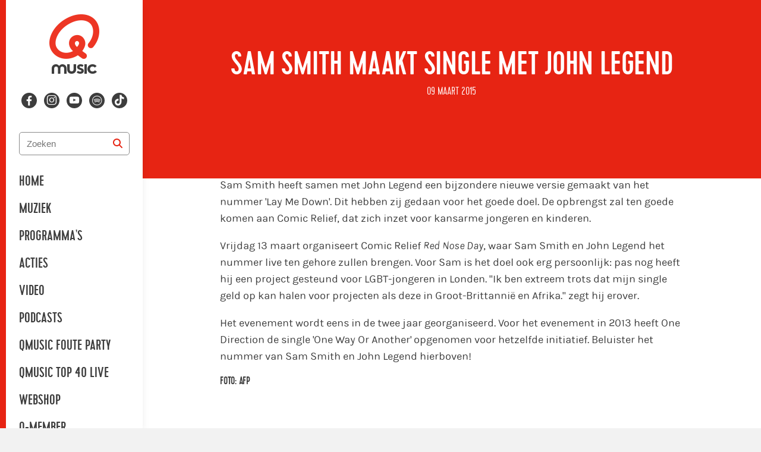

--- FILE ---
content_type: text/plain; charset=utf-8
request_url: https://qmusic.nl/_csrf/?origin=https%3A%2F%2Fqmusic.nl&domain=.qmusic.nl
body_size: -31
content:
"335f939e02d9445d717daccac46bcbc8"